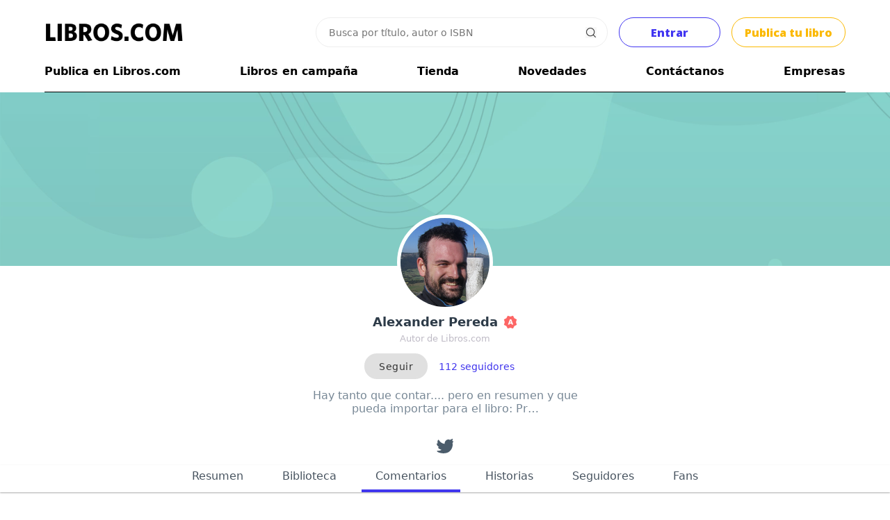

--- FILE ---
content_type: text/html; charset=UTF-8
request_url: https://libros.com/u/vuncok/comentarios/
body_size: 27012
content:
<!DOCTYPE html PUBLIC "-//W3C//DTD XHTML 1.0 Transitional//EN" "http://www.w3.org/TR/xhtml1/DTD/xhtml1-transitional.dtd">
<html xmlns="http://www.w3.org/1999/xhtml">
<head>
<meta http-equiv="Content-Type" content="text/html; charset=UTF-8" />

<meta name="google-site-verification" content="9st60riIpryvWBFMgySr8tPyF0ItTsbAPujZ8zgrIKo" />
<meta property="fb:app_id" content="201379936582274" /> 
<link rel="search" href="/opensearch.xml" type="application/opensearchdescription+xml" title="Libros.com" />
<link rel="stylesheet" type="text/css" href="/css/jquery.cookiebar.css" />

<title>Alexander Pereda - Libros.com</title>
<html lang="es-ES">
<link rel="shortcut icon" href="/favicon.ico">


<meta name="HandheldFriendly" content="True">
<meta name="MobileOptimized" content="320">
<meta name="viewport" content="width=device-width, initial-scale=1.0">

<!-- <link rel="stylesheet" href="/css/common2.css?id=1763768029" type="text/css" /> -->
<!-- <link rel="stylesheet" href="/css/col.css?id=1763768029" type="text/css" /> -->
<!-- <link rel="stylesheet" href="/css/5cols.css?id=1763768029" type="text/css" />	 -->

<!-- Responsive Stylesheets -->
<!-- <link rel="stylesheet" media="only screen and (max-width: 768px) and (min-width: 481px)" href="/css/768.css"> -->
<!-- <link rel="stylesheet" media="only screen and (max-width: 480px)" href="/css/480.css"> -->

<link href='https://fonts.googleapis.com/css?family=Open+Sans:400,800' rel='stylesheet' type='text/css'>


<link href="/opensearch.xml" rel="search" title="Busca en Libros.com" type="application/opensearchdescription+xml">

<!-- <script type="text/javascript" src="/js/jquery.js"></script> -->
<script src="https://cdn.jsdelivr.net/npm/jquery@3.6.4/dist/jquery.min.js" integrity="sha256-oP6HI9z1XaZNBrJURtCoUT5SUnxFr8s3BzRl+cbzUq8=" crossorigin="anonymous"></script>
<script>
$.fn.isScrolledIntoView = function() {
    try {
        var rect = this[0].getBoundingClientRect();
        var elemTop = rect.top;
        var elemBottom = rect.bottom;
        var isVisible = (elemTop >= 0) && (elemBottom <= window.innerHeight);
        return isVisible;
    }
    catch(ex) {
        return false;
    }
}
</script>

<!-- DEFINIMOS POPUPS
SI ES MOBILE CARGAMOS EL CUSTOM POPUP
SI NO, VENOBOX
 -->
	<script>

	var initialicedPopup = false;
	if(custom_popup === undefined) var custom_popup=false;

	var disabled_custom_popup_locations = [ "/mecenas/", "/indecisos/" ];

	let f = '/plugins/venobox/dist/venobox.js';
	if( ( window.screen.width < 800 || custom_popup ) && disabled_custom_popup_locations.filter(x => window.location.href.endsWith(x)).length === 0 ){
		
		custom_popup=true;
		f = "/plugins/custom_popup/custom_popup.js";

	}
	$.getScript( f );


	$(document).on('click', '.venobox', function(e){
		e.preventDefault();

		$target = e.target;
		initializePopup( $target );

	});

	async function initializePopup( $target = null ) {
		
		if( initialicedPopup ) return false;

		if(custom_popup) await $('.venobox').custom_popup();
		else await $('.venobox').venobox();

		initialicedPopup = true;
		
		if( $target !== null ) $target.click();

		return true;

	} //
	</script>

	<link rel="stylesheet" href="/plugins/venobox/dist/venobox.min.css" type="text/css" />
	<style>
	#custom_popup{display:none; position:fixed; width:100%; height:100%; padding:8px; left:-8px; top:-8px; background-color:#FFFFFF;}
	#custom_popup .top{width:100%;}
	#custom_popup .top:after{content:''; clear:both; display:block;}
	#custom_popup .top .close{float:right; margin:12px 12px 0 0;}
	</style>
	<!-- FIN POPUPS
-->


<script type="text/javascript" src="/js/jquery.cookie.js"></script>

<script src="/plugins/autosize/jquery.autosize.js"></script>

<script>
$(document).on('click', '.head_menu_button', function(){
	$('body').toggleClass('unabled');
	$('.head_menu').toggle();
});

var isMobile = false;

function getUrlVars() {
	var vars = {};
	var parts = window.location.href.replace(/[?&]+([^=&]+)=([^&]*)/gi, function(m,key,value) {
	vars[key] = value;
	});
	return vars;
}

function get_datetime_string(){
	var d = new Date();
	
	var month=String(d.getMonth()+1);
	if(month.length<2) month='0'+month;
	
	var day=String(d.getDate());
	if(day.length<2) day='0'+day;
	
	var hours=String(d.getHours());
	if(hours.length<2) hours='0'+hours;
	
	var minutes=String(d.getMinutes());
	if(minutes.length<2) minutes='0'+minutes;
	
	var seconds=String(d.getSeconds());
	if(seconds.length<2) seconds='0'+seconds;
	
	return d.getFullYear()+'-'+month+'-'+day+' '+hours+':'+minutes+':'+seconds;
}

(function($){
    $.fn.focusEnd = function() {
        var $initialVal = this.val();
        this.val('').val($initialVal).focus();
    };
})(jQuery);

$(function(){
	$(window).data('FACEBOOK_APP_ID', '201379936582274');
});

$(document).on('click', '.copy-text-cmd', function(e) {
	
	var text = $( this ).attr( 'copy-text' );
    var elem = document.createElement("textarea");
    document.body.appendChild(elem);
    elem.value = text;
    elem.select();
    document.execCommand("copy");
    document.body.removeChild(elem);

    $( this ).fadeOut();
    setTimeout(() => {
		$( this ).fadeIn();
	}, 500);

});
</script>

<script src="/plugins/tipsy/src/javascripts/jquery.tipsy.js?v=1.0.4"></script>
<link rel="stylesheet" href="/plugins/tipsy/src/stylesheets/tipsy.css" />

<script type="text/javascript" src="/js/io.inputDefault.js"></script>

<script type="text/javascript" src="/js/io.mask.js"></script>

<link type="text/css" rel="stylesheet" href="/css/font_eb_garamond.css" />
<!--<link href='https://fonts.googleapis.com/css?family=EB+Garamond' rel='stylesheet' type='text/css'>-->


<link rel="stylesheet" href="/plugins/sign/simple.css?t=1763768029" />
<script type="text/javascript" src="/plugins/sign/simple.js?t=1763768029"></script>


<link rel="stylesheet" href="https://cdn.jsdelivr.net/npm/jquery-ui-dist@1.13.2/jquery-ui.min.css" integrity="sha256-Els0hoF6/l1WxcZEDh4lQsp7EqyeeYXMHCWyv6SdmX0=" crossorigin="anonymous">
<script src="https://cdn.jsdelivr.net/npm/jquery-ui-dist@1.13.2/jquery-ui.min.js" integrity="sha256-lSjKY0/srUM9BE3dPm+c4fBo1dky2v27Gdjm2uoZaL0=" crossorigin="anonymous"></script>

<script type="text/javascript" src="/plugins/searcher/searcher.js"></script>


<script src="https://accounts.google.com/gsi/client" async></script>
<div id="g_id_onload"
	data-context="signin"
	data-client_id="380825192888-g0af2g44sag8tqo7hrklp0t0gie2556s.apps.googleusercontent.com"
	data-login_uri="https://libros.com/plugins/google/manager.php"
	data-og_url="/u/vuncok/comentarios/"
	data-close_on_tap_outside="false"
	data-itp_support="true"
>
</div>
<script defer data-domain="libros.com" src="https://plausible.io/js/script.js"></script>



<!-- Google Tag Manager -->
<script>(function(w,d,s,l,i){w[l]=w[l]||[];w[l].push({'gtm.start':
new Date().getTime(),event:'gtm.js'});var f=d.getElementsByTagName(s)[0],
j=d.createElement(s),dl=l!='dataLayer'?'&l='+l:'';j.async=true;j.src=
'https://www.googletagmanager.com/gtm.js?id='+i+dl;f.parentNode.insertBefore(j,f);
})(window,document,'script','dataLayer','GTM-N8R8LP');</script>
<!-- End Google Tag Manager -->

<!-- Global site tag (gtag.js) - Google Ads: 941902164 - Julián june 2022 -->
<script async src="https://www.googletagmanager.com/gtag/js?id=AW-941902164"></script>
<script>
  window.dataLayer = window.dataLayer || [];
  function gtag(){dataLayer.push(arguments);}
  gtag('js', new Date());

  gtag('config', 'AW-941902164');
</script>
<script type="text/javascript" src="/plugins/follow/include.js"></script>
<script type="text/javascript" src="/coins/public/coins_transaction.js"></script>

</head>

<body>



<style>
ul.ui-autocomplete{list-style:none; -webkit-padding-start:0px; -webkit-margin-before:0px; -webkit-margin-after:0px; -webkit-margin-start:0px; -webkit-margin-end:0px; padding:0px;}
.ui-autocomplete{ list-style:none; padding:0; border:1px solid #999999; border-top:0; border-right:0; cursor:pointer;}
.ui-autocomplete li{padding:5px; background-color:#efefef;}
.ui-autocomplete li.odd{background-color:#FFFFFF;}
.ui-autocomplete li div.title{font-weight:bold;}
.ui-autocomplete .ui-state-focus{ background-color:#FFFFCC;}
.ui-autocomplete .ui-state-focus.odd{ background-color:#FFFFCC;}
.ui-helper-hidden-accessible { display:none; }
.whitney{
	font-weight: bold;
	font-family: 'Open Sans', sans-serif;
}
#header {
	margin-top: 20px;
}
#header .head_menu_button {
    background: url('/images/head_menu.svg') no-repeat center;
    cursor: pointer;
    text-align: right;
    padding: 1ch;
    background-size: 2ch;
}
.clear:after {
    clear: both;
    content: '';
    display: block;
}
#header .searching_box {
    position: relative;
    width: 100%;
    display: flex;
    justify-content: flex-end;
    align-items: center;
}
#header .searching_box input.searching_text {
	font-family: system-ui;
	font-size: 14px;
    border: 1px solid #eeeeee;
    color: #333;
    width: 94%;
    margin: 5px 0px 5px 0px;
    box-sizing: border-box;
    padding: 1.4ch 2ch;
    border-radius: 2em;
    flex: 1 1 100%;
    min-width: 0;
    max-width: 420px;
    outline: none;
    box-shadow: none;
}
#header .searching_box input.searching_text:hover {
	border-color: #c3c3c3;
}
#header .searching_box input.searching_text:focus {
	border-color: #c9c9c9;
}
#header .searching_box img {
    position: absolute;
    right: 1.8ch;
    cursor: pointer;
    width: unset;
}
.head_menu_button{
	background:url('/images/head_menu.svg') no-repeat center;
	/*background-size:35px 35px; padding:15px;*/
	cursor:pointer;
	text-align:right;
	/*margin:16px 5px;*/
	padding: 1ch;
	background-size: 2ch;
}
#header .head_menu {
    display: none;
    position: relative;
    width: 100%;
    height: 1000px;
    overflow: hidden;
    left: -15px;
    padding: 15px;
    text-align: center;
    background-color: #fff;
    font-weight: normal;
    line-height: 40px;
}
#header .head_menu a {
	color: #000;
	text-decoration: none;
}
.head_menu .frame{
	width:calc(100% - 30px);
	margin:15px;
}
.bold {
    font-weight: bold;
}
.header-util-elements {
	display: grid;
    align-items: center;
    grid-auto-flow: column;
	grid-template-columns: 1fr 2fr auto auto;
    gap: 1em;
}

.btn-entrar, .btn-publish-header {
    all: unset;
    display: grid;
    place-content: center;
    text-align: center;
    padding: 1.1ch 2ch;
    min-width: 12ch;
    color: white;
    border-radius: 0.2em;
    cursor: pointer;
	transition: background-color 300ms ease-in;
}
.btn-entrar {
    background-color: #ffffff;
    border: 1px solid #4135F1;
    color: #4135F1;
    border-radius: 2em;
    -webkit-border-radius: 2em;
    -moz-border-radius: 2em;
}
.btn-entrar:hover {
    background-color: #4135F1;
    color: #ffffff;
}
.btn-publish-header {
    background-color: #ffffff;
    border: 1px solid #FBB901;
    color: #FBB901;
    border-radius: 2em;
    -webkit-border-radius: 2em;
    -moz-border-radius: 2em;
}
.btn-publish-header:hover {
    background-color: #FBB901;
    color: #ffffff;
}
.logo-link {
	display: block;
	width: 200px;
}
.logo-link > img:first-child {
	content: url(/images/LIBROSCOM_logo.png);
}
#logo .basket-status-container {
	display: none;
}
.coins-balance-in-main-header {
	display: grid;
    grid-auto-flow: column;
    gap: 1ch;
    align-items: center;
    /* margin-right: -0.5em; */
    user-select: none;
    text-decoration: none;
    color: #12b96a !important;
    border: 1px solid #12b96a;
    padding: 0.5ch 1ch 0.5ch 1ch;
    border-radius: 2em;
}
.coins-balance-in-main-header:hover {
    background: #ffffff;
    text-decoration: none;
}
.coins-balance-in-main-header .komun-icon {
    padding: 1.1em;
	background-image: url("data:image/svg+xml,%3Csvg viewBox='0 0 102.80109 93.576591' version='1.1' xmlns='http://www.w3.org/2000/svg' xmlns:svg='http://www.w3.org/2000/svg'%3E%3Cg transform='translate(-41.389047,-88.05255)'%3E%3Cpath style='fill:%2312b96a;stroke-width:0.190592;fill-opacity:1' d='m 86.549497,181.45381 c -6.448037,-0.35546 -11.709148,-1.53661 -17.047588,-3.82725 -13.80143,-5.922 -24.114229,-18.479 -27.134369,-33.03917 -0.821267,-3.95935 -0.978493,-5.53651 -0.978493,-9.81546 0,-5.36228 0.592791,-9.33287 2.107516,-14.11641 5.121748,-16.17457 18.662439,-28.30437 35.293779,-31.616277 3.873685,-0.77139 6.426555,-0.983829 11.856863,-0.986674 6.059705,-0.0031 10.016415,0.381944 15.022535,1.462172 14.45236,3.118599 26.02391,11.136729 32.58222,22.576809 5.36705,9.3621 7.10654,20.25219 5.1754,32.40054 -3.28623,20.67295 -17.63129,33.27139 -41.53526,36.47808 -5.107165,0.6851 -9.294049,0.81709 -15.342603,0.48364 z m 5.541692,-4.00141 c 4.977993,-0.48441 10.145441,-1.95206 14.660991,-4.16397 8.71392,-4.26848 15.47476,-11.02933 19.74324,-19.74325 8.03442,-16.40194 4.7323,-36.12578 -8.21583,-49.07391 C 105.33146,91.523139 85.607611,88.221023 69.205676,96.255442 60.491753,100.52391 53.730903,107.28475 49.462437,115.99867 c -10.397459,21.22597 -1.569444,46.84218 19.743239,57.28891 7.059062,3.4601 15.096386,4.92277 22.885513,4.16482 z m -4.065152,-21.95313 -4.240117,-4.24011 v 4.04953 4.04953 h -8.576618 -8.576617 v -24.58629 -24.5863 h 8.576617 8.576618 v 3.76263 3.76262 l 4.337474,-4.33439 4.337475,-4.3344 h 13.529931 13.52992 l -12.67324,12.67432 -12.673258,12.67435 12.673258,12.67432 12.67324,12.67433 H 105.89344 92.26617 Z m -6.146036,-2.09805 v -4.05109 l -6.670699,-6.66866 -6.670699,-6.66866 v 10.71975 10.71974 h 6.670699 6.670699 z m 0,-37.54448 v -3.76519 h -6.670699 -6.670699 v 10.43387 10.43385 l 6.670699,-6.66866 6.670699,-6.66866 z m 36.498259,57.69999 1.14355,-0.57123 -2.25732,-0.0538 c -2.18479,-0.0521 -2.28428,-0.0368 -3.09676,0.47649 -0.4617,0.29167 -0.83963,0.60246 -0.83981,0.69061 -1.9e-4,0.0882 0.87877,0.13084 1.95323,0.0948 1.71442,-0.0575 2.09353,-0.13548 3.09711,-0.63678 z m 6.71833,-3.68132 c 0.34069,-0.243 0.61943,-0.52174 0.61943,-0.61942 0,-0.10223 -1.27996,-0.17761 -3.0177,-0.17761 h -3.01771 l -0.74648,0.66769 -0.74647,0.66768 3.14476,-0.0482 c 2.94261,-0.0452 3.18458,-0.0767 3.76417,-0.49009 z m 4.33542,-3.65419 c 0.0662,-0.20871 0.067,-0.46602 0.002,-0.57177 -0.0721,-0.11661 -1.3461,-0.1923 -3.2393,-0.1923 h -3.12055 l -0.40714,0.57177 -0.40713,0.57177 h 3.52607 c 3.35341,0 3.53198,-0.0186 3.64652,-0.37947 z m 3.70064,-3.93123 c 0.21585,-0.27438 0.34565,-0.57457 0.28849,-0.66708 -0.0572,-0.0925 -1.67935,-0.16819 -3.60482,-0.16819 h -3.50086 l -0.39501,0.50219 c -0.21727,0.27619 -0.39502,0.57639 -0.39502,0.66706 0,0.0906 1.62333,0.1649 3.60741,0.1649 h 3.6074 z m 2.73941,-4.21827 0.36157,-0.61942 h -3.72917 -3.72919 l -0.29077,0.56232 c -0.15993,0.30927 -0.29079,0.61131 -0.29079,0.67117 0,0.0599 1.64628,0.0855 3.65838,0.0571 l 3.65839,-0.0518 z m 1.74512,-3.52069 c 0.62135,-0.8871 0.53594,-0.91055 -3.31783,-0.91055 -3.37853,0 -3.62742,0.0241 -3.81184,0.36866 -0.50821,0.9496 -0.45367,0.96549 3.31785,0.96549 3.41637,0 3.52346,-0.0124 3.81182,-0.4236 z m 1.44024,-3.65854 c 0,-0.14863 0.0521,-0.40596 0.11569,-0.57177 0.103,-0.26824 -0.27457,-0.30148 -3.42394,-0.30148 -3.30447,0 -3.55272,0.0244 -3.73693,0.36866 -0.4033,0.75358 -0.30911,0.77489 3.42394,0.77489 2.999,0 3.62124,-0.0464 3.62124,-0.2703 z m 1.02786,-3.843 c 0.0636,-0.16581 0.11569,-0.466 0.11569,-0.66707 0,-0.34681 -0.17565,-0.3656 -3.4194,-0.3656 -1.88066,0 -3.45548,0.0643 -3.49958,0.14291 -0.0441,0.0786 -0.13656,0.37878 -0.20548,0.66705 l -0.12527,0.52414 h 3.50919 c 3.02408,0 3.52516,-0.0416 3.62485,-0.30148 z m 0.6519,-4.22507 0.0597,-0.61942 h -3.32703 c -3.55353,0 -3.55841,10e-4 -3.55841,0.97294 0,0.35432 0.14321,0.36778 3.383,0.31795 l 3.383,-0.052 z m 0.41674,-3.76869 v -0.67157 l -3.28769,0.0521 -3.2877,0.0521 -0.0597,0.61942 -0.0597,0.61943 h 3.34743 3.34741 z m 0.15503,-3.85497 0.0597,-0.61942 h -3.34741 -3.34743 v 0.67157 0.67158 l 3.2877,-0.0521 3.2877,-0.0521 z m -0.15503,-3.76418 v -0.66706 h -3.33534 -3.33535 v 0.54 c 0,0.29701 0.0572,0.59719 0.12712,0.66706 0.0699,0.0699 1.57079,0.12713 3.33535,0.12713 h 3.20829 z m -0.41674,-3.76417 -0.0597,-0.61943 -3.2877,-0.0521 -3.28769,-0.0521 v 0.54451 c 0,0.29948 0.0572,0.6017 0.12697,0.67157 0.0699,0.0699 1.57623,0.12713 3.34743,0.12713 h 3.22036 z m -0.7268,-3.55802 c 0,-0.9639 -0.0165,-0.96853 -3.45103,-0.96853 -3.04685,0 -3.21967,0.0196 -3.21967,0.3656 0,0.96391 0.0166,0.96853 3.45103,0.96853 3.04685,0 3.21967,-0.0196 3.21967,-0.3656 z m -1.14355,-3.74463 c 0,-0.16414 -0.0888,-0.46432 -0.19729,-0.66708 -0.18279,-0.34156 -0.42791,-0.36866 -3.33535,-0.36866 -3.36298,0 -3.44335,0.0265 -2.94076,0.96549 0.18279,0.34156 0.42791,0.36866 3.33535,0.36866 2.72088,0 3.13805,-0.0397 3.13805,-0.29841 z m -1.52473,-3.75691 c 0,-0.13393 -0.13347,-0.43409 -0.29669,-0.66707 -0.2855,-0.4076 -0.41135,-0.42358 -3.33535,-0.42358 -3.24078,0 -3.35351,0.0374 -2.74196,0.91054 0.2855,0.40762 0.41134,0.42359 3.33535,0.42359 2.33873,0 3.03865,-0.0561 3.03865,-0.24348 z m -1.90592,-3.68186 c 0,-0.0625 -0.17736,-0.36263 -0.39416,-0.66707 l -0.39416,-0.55355 h -2.94119 c -1.90037,0 -2.94119,0.0697 -2.94119,0.19729 0,0.10857 0.13858,0.4087 0.30782,0.66708 0.30577,0.46666 0.3278,0.46977 3.33535,0.46977 1.66515,0 3.02753,-0.051 3.02753,-0.11352 z m -2.66827,-3.86108 c 0,-0.0895 -0.21032,-0.38969 -0.46738,-0.66706 -0.46415,-0.50083 -0.48654,-0.50431 -3.24005,-0.50431 -1.52498,0 -2.77269,0.051 -2.77269,0.11352 0,0.0625 0.17738,0.36262 0.39416,0.66708 l 0.39417,0.55353 h 2.8459 c 1.56523,0 2.84589,-0.0733 2.84589,-0.16276 z m -3.24006,-3.81703 c 0,-0.0923 -0.29447,-0.39255 -0.65436,-0.66707 -0.62565,-0.47721 -0.75937,-0.4991 -3.04946,-0.4991 -1.3173,0 -2.3951,0.0733 -2.3951,0.16277 0,0.0895 0.21032,0.3897 0.46738,0.66707 0.46109,0.49754 0.50205,0.50431 3.04946,0.50431 1.42014,0 2.58208,-0.0756 2.58208,-0.16798 z m -4.3836,-3.79859 c 0,-0.0851 -0.27875,-0.36387 -0.61943,-0.61943 -0.55986,-0.42 -0.83016,-0.46985 -2.81121,-0.51855 l -2.1918,-0.0538 0.7119,0.6733 0.71193,0.67329 h 2.0993 c 1.15462,0 2.09931,-0.0696 2.09931,-0.15475 z' /%3E%3C/g%3E%3C/svg%3E%0A");
    background-repeat: no-repeat;
    background-position: center;
    background-size: contain;
}
.coins-balance-in-main-header > img {
    max-width: 30px;
}
.user-actions-container {
    display: grid;
    grid-auto-flow: column;
    /* gap: 1ch; */
    border: 1px solid #FDC9C9;
    /* padding: 0ch 2ch; */
    border-radius: 2em;
    padding-right: 0.5ch;
	overflow: hidden;
}

.user-actions-container:hover {
    border: 1px solid #FE6665;
}
.user-action-desc {
    display: grid;
}
.user-action-link {
    color: #4036ED;
}

.user-actions-container .panel-link {
	color: #4c3ff6;
    font-weight: 500;
    font-family: system-ui;
    padding: 0 1ch 0 2ch;
    height: 100%;
    display: grid;
    place-content: center;
}
.user-actions-container .panel-link:hover {
	background-color: #fff9f9;
}

.user-actions-container .medals-stat {
    display: grid;
    grid-auto-flow: column;
    gap: 1ch;
    font-family: system-ui;
    font-weight: 500;
    margin-right: 1ch;
}
.user-actions-container .medals-stat .medals {
    display: grid;
    grid-auto-flow: column;
    gap: 0.5ch;
    align-items: center;
}
.user-actions-container .medals-stat .gold {
    color: #fecc01;
}
.user-actions-container .medals-stat .silver {
    color: #b4b8bc;
}
.user-actions-container .medals-stat .bronze {
    color: #d1a684;
}
.user-profile-pic {
    background-image: url(/images_avatars/th_avatar_default.jpg);
    padding: 1.4em;
    background-repeat: no-repeat;
	border-radius: 50%;
    background-size: cover;
    clip-path: circle(50% at 50% 50%);
    transform: scale(0.9);
}
.cmd-show-user-actions {
    padding: 1em;
    background-image: url("data:image/svg+xml,%3C%3Fxml version='1.0' encoding='iso-8859-1'%3F%3E%3Csvg version='1.1' xmlns='http://www.w3.org/2000/svg' xmlns:xlink='http://www.w3.org/1999/xlink' x='0px' y='0px' viewBox='0 0 213.333 213.333' fill='rgb(193,193,193)' style='enable-background:new 0 0 213.333 213.333;' xml:space='preserve'%3E%3Cg%3E%3Cg%3E%3Cpolygon points='0,53.333 106.667,160 213.333,53.333 '/%3E%3C/g%3E%3C/g%3E%3C/svg%3E");
	background-repeat: no-repeat;
    background-size: 0.9em;
    background-position: 25%;
	display: none;
}
.user-actions-list {
	display: none;
    position: absolute;
    z-index: 10;
    background-color:#ffffff;
    top: calc(100% + 1px);
	right: 0;
    font-size: 0.9em;
    font-weight: 500;
    font-family: system-ui;
    border: 1px solid #eeeeee;
    user-select: none;
    box-shadow: 0px 3px 0 #eeeeee;
    border-radius: 0.5em;
    -webkit-border-radius: 0.5em;
    -moz-border-radius: 0.5em;
    margin-top: 10px;
}
.user-actions-list.visible {
	display: block;
}
.user-actions-list a {
	color: #000;
	text-decoration: none;
}
.user-actions-list a:hover {
	text-decoration: none;
	background-color: #ededed;
}
.user-action-item {
    padding: 0.8em 1em;
    display: grid;
    /* grid-template-columns: 2.5em 5fr; */
	grid-template-columns: 1.2em 5fr;;
	gap: 1.5em;
	align-items: center;
	white-space: nowrap;
	min-width: 24ch;
    border-bottom: 1px solid #f0f0f0;
}
.user-action-item:first-child {
    grid-template-columns: unset;
    font-size: 1.3em;
}
.user-action-item:first-child .user-action-title{
    font-weight: bold;
}

.user-action-item:last-child {
	grid-template-columns: unset;
	place-content: left;
}
.user-action-icon {
    padding: 1em;
	background-repeat: no-repeat;
    background-position: center;
    background-size: 55%;
}
.user-action-icon.profile-icon {
	background-image: url("data:image/svg+xml,%3Csvg version='1.1' xmlns='http://www.w3.org/2000/svg' xmlns:xlink='http://www.w3.org/1999/xlink' x='0px' y='0px' viewBox='0 0 45.532 45.532' style='enable-background:new 0 0 45.532 45.532;' xml:space='preserve' fill='%23475d6e'%3E%3Cg%3E%3Cpath d='M22.766,0.001C10.194,0.001,0,10.193,0,22.766s10.193,22.765,22.766,22.765c12.574,0,22.766-10.192,22.766-22.765 S35.34,0.001,22.766,0.001z M22.766,6.808c4.16,0,7.531,3.372,7.531,7.53c0,4.159-3.371,7.53-7.531,7.53 c-4.158,0-7.529-3.371-7.529-7.53C15.237,10.18,18.608,6.808,22.766,6.808z M22.761,39.579c-4.149,0-7.949-1.511-10.88-4.012 c-0.714-0.609-1.126-1.502-1.126-2.439c0-4.217,3.413-7.592,7.631-7.592h8.762c4.219,0,7.619,3.375,7.619,7.592 c0,0.938-0.41,1.829-1.125,2.438C30.712,38.068,26.911,39.579,22.761,39.579z'/%3E%3C/g%3E%3C/svg%3E");
	border-radius: 50%;
	background-size: cover;
    clip-path: circle(48% at 50% 50%);
    transform: scale(1.1);
}
.user-action-icon.colmena-icon {
	background-image: url("data:image/svg+xml,%3Csvg version='1.1' xmlns='http://www.w3.org/2000/svg' xmlns:xlink='http://www.w3.org/1999/xlink' x='0px' y='0px' viewBox='0 0 497.328 497.328' fill='%23758992' style='enable-background:new 0 0 497.328 497.328;' xml:space='preserve'%3E%3Cg%3E%3Cg%3E%3Cg%3E%3Cpolygon points='119.208,128.48 119.208,112.48 70.912,112.48 39.792,164.36 53.504,172.6 79.976,128.48 '/%3E%3Cpolygon points='269.144,252.6 282.864,244.36 251.744,192.48 203.448,192.48 203.448,208.48 242.68,208.48 '/%3E%3Cpath d='M317.856,240.48l-48-80h-80l-48-80H52.8l-52.8,88l48,80l-48,80l52.8,88h80l48,80h89.064l48-80h80l52.8-88l-52.8-88 H317.856z M189.864,176.48H260.8l43.2,72l-21.6,36l-21.6,36h-70.936l-21.6-36l-21.6-36l21.6-36L189.864,176.48z M18.656,168.48 l43.2-72h70.936l43.2,72l-21.6,36l-21.6,36H61.856L18.656,168.48z M132.792,400.48H61.856l-43.2-72l43.2-72h70.936l21.6,36 l21.6,36l-21.6,36L132.792,400.48z M260.8,480.48h-70.936l-43.2-72l21.6-36l21.6-36H260.8l21.6,36l21.6,36L260.8,480.48z M388.8,400.48h-70.936l-21.6-36l-21.6-36l21.6-36l21.6-36H388.8l43.2,72L388.8,400.48z'/%3E%3Cpolygon points='311.976,328.48 338.304,284.6 324.584,276.36 293.32,328.48 326.912,384.48 377.328,384.48 377.328,368.48 335.976,368.48 '/%3E%3Cpolygon points='53.504,324.36 39.792,332.6 70.912,384.48 119.208,384.48 119.208,368.48 79.976,368.48 '/%3E%3Crect x='233.328' y='352.48' width='16' height='16'/%3E%3Cpolygon points='165.32,408.48 196.584,460.6 210.304,452.36 183.976,408.48 207.976,368.48 217.328,368.48 217.328,352.48 198.912,352.48 '/%3E%3Cpath d='M470.744,102.448c-16.136-15.384-34.928-24.104-50.856-25.016c1.832-3.968,2.896-8.336,2.896-12.96 c0-6.856-2.288-13.176-6.104-18.384l1.712-3.272c6.672-12.712,18.168-22.2,32.376-26.72l-4.84-15.248 c-18.248,5.808-33.064,18.072-41.704,34.536l-0.208,0.392c-4.368-2.04-9.216-3.296-14.4-3.296c-5.184,0-10.032,1.256-14.4,3.304 l-0.208-0.392c-8.632-16.472-23.44-28.736-41.696-34.536l-4.84,15.248c14.208,4.52,25.704,14.008,32.368,26.72l1.72,3.272 c-3.824,5.208-6.104,11.536-6.104,18.384c0,4.976,1.28,9.624,3.384,13.824c-14.272,2.664-30.072,10.936-43.928,24.144 c-16.648,15.864-26.584,35.168-26.584,51.608c0,9.04,3.04,16.712,8.792,22.192c5.8,5.52,13.72,8.168,22.72,8.168 c6.808,0,14.24-1.6,21.816-4.528c6.968,31.424,25.392,52.592,46.96,52.592c22.264,0,41.176-22.768,47.592-55.584 c9.888,4.888,19.768,7.52,28.608,7.52c9,0,16.92-2.64,22.72-8.168c5.752-5.48,8.792-13.152,8.792-22.192 C497.328,137.616,487.392,118.312,470.744,102.448z M389.624,48.48c9.464,0,17.168,7.184,17.168,16s-7.704,16-17.168,16 s-17.168-7.184-17.168-16S380.16,48.48,389.624,48.48z M399.76,144.968c-4.2-0.288-8.408-0.384-12.648-0.312 c2.344-3.256,4.44-6.552,6.216-9.88C395.16,138.208,397.328,141.616,399.76,144.968z M309.16,164.672 c-2.544-2.424-3.832-6-3.832-10.616c0-11.976,8.288-27.312,21.632-40.032c21.224-20.232,45.608-25.176,54.216-16.968 c2.536,2.424,3.832,5.992,3.832,10.608c0,11.968-8.288,27.312-21.632,40.04C342.144,167.952,317.768,172.896,309.16,164.672z M389.616,216.48c-9.504,0-18.632-8.336-25.016-21.48c15.736-3.184,34.248-3.208,49.992-0.016 C408.224,208.08,399.152,216.48,389.616,216.48z M420.144,179.856c-19.128-4.288-41.928-4.312-61.056-0.048 c-0.632-2.392-1.208-4.84-1.664-7.384c4.832-3.008,9.576-6.56,14.16-10.64c14.872-2.104,31.536-1.464,45.496,1.768 c1.792,1.52,3.608,2.944,5.448,4.304C421.944,172.016,421.152,176.04,420.144,179.856z M477.488,164.672 c-8.576,8.216-32.976,3.272-54.208-16.968c-13.344-12.728-21.632-28.072-21.632-40.04c0-4.616,1.288-8.184,3.832-10.608 c2.616-2.496,6.704-3.784,11.72-3.784c11.448,0,27.736,6.68,42.496,20.752c13.344,12.72,21.632,28.056,21.632,40.032 C481.328,158.672,480.04,162.248,477.488,164.672z'/%3E%3C/g%3E%3C/g%3E%3C/g%3E%3C/svg%3E%0A");
}
.user-action-icon.book-icon {
	background-image: url("data:image/svg+xml,%3Csvg viewBox='0 0 82.74575 74.31559' version='1.1' xmlns='http://www.w3.org/2000/svg' xmlns:svg='http://www.w3.org/2000/svg'%3E%3Cg transform='translate(-59.714254,-91.074044)'%3E%3Cpath style='fill:%23c3cfd9;stroke:none;stroke-width:0.264583;fill-opacity:1' d='m 78.927456,91.267872 c -6.081262,0.798856 -13.361616,1.392687 -17.382886,6.777301 -2.601198,3.483077 -1.667113,8.872277 -1.667113,12.954157 v 30.1625 18.78542 c 0,1.26444 -0.650981,5.67293 1.57607,5.43295 1.326938,-0.14287 1.418405,-2.63525 1.960483,-3.58087 1.103974,-1.92564 2.993522,-3.19934 4.930113,-4.16772 6.90589,-3.45281 15.7734,-3.43085 23.01875,-1.11627 1.730904,0.55271 7.048764,4.79451 8.194674,2.86358 0.600603,-1.01176 0.271992,-2.79611 0.271992,-3.92959 v -9.26042 -34.92499 -10.31875 c 0,-1.289266 0.323321,-3.096053 -0.424127,-4.222728 C 98.343904,95.122904 96.007368,94.10738 94.273289,93.45333 89.673508,91.718378 83.842092,90.622288 78.927456,91.267872 m 40.481254,0 c -4.91279,0.645054 -13.21806,0.647514 -16.50921,5.228166 -0.73316,1.020551 -0.42413,2.7314 -0.42413,3.919962 v 9.26042 35.71874 10.05417 c 0,1.10966 -0.38999,3.16574 0.27199,4.1185 0.52891,0.76148 1.44331,0.50298 2.10926,0.10901 2.23917,-1.32424 4.09972,-2.54 6.61459,-3.34274 7.11067,-2.26907 16.37744,-2.07645 23.01874,1.57929 1.8423,1.01415 3.6449,2.46063 4.52306,4.41511 0.4564,1.01626 0.41619,3.33692 2.08015,3.03159 1.77244,-0.32543 1.06971,-4.37303 1.06971,-5.67743 v -18.78541 -28.31042 c 0,-3.88707 0.98081,-9.35691 -0.62151,-12.964581 -3.14086,-7.072207 -15.22862,-9.260866 -22.13265,-8.354377 z' /%3E%3C/g%3E%3C/svg%3E%0A");
}
.user-action-icon.medals-icon {
    background-image: url("data:image/svg+xml,%3Csvg viewBox='0 0 112.6923 135.38255' version='1.1' xmlns='http://www.w3.org/2000/svg' xmlns:svg='http://www.w3.org/2000/svg'%3E%3Cg transform='translate(-51.05473,-82.180632)'%3E%3Cpath style='fill:%23c3cfd9;stroke-width:0.264583;fill-opacity:1' d='m 102.6001,217.37665 c -12.875255,-1.596 -24.637733,-9.91842 -30.451377,-21.54558 -2.767063,-5.53407 -3.882181,-10.01094 -4.086019,-16.40417 -0.120885,-3.79152 -0.0579,-4.99655 0.401035,-7.67292 1.429692,-8.3375 5.104915,-15.47753 11.026277,-21.42125 3.263442,-3.27577 6.441847,-5.54616 10.583333,-7.55986 5.059335,-2.45999 8.851574,-3.50544 14.337381,-3.95257 20.27425,-1.65248 38.44973,12.62246 41.93265,32.93368 0.7474,4.35861 0.5743,10.83244 -0.39971,14.94896 -1.82658,7.71974 -5.16808,13.72521 -10.75437,19.32816 -5.72488,5.74194 -12.19839,9.21739 -20.22801,10.85985 -3.08641,0.63132 -9.23684,0.87299 -12.36119,0.4857 z m -0.22179,-19.5189 c 2.6601,-1.47848 4.91887,-2.68814 5.01948,-2.68814 0.10061,0 2.37548,1.22031 5.05528,2.71179 4.55042,2.53262 4.96988,2.71181 6.34817,2.71198 1.88053,2.4e-4 3.15668,-0.88279 3.83223,-2.65169 0.45528,-1.19215 0.44929,-1.27317 -0.52997,-7.16663 -0.96141,-5.78603 -0.9764,-5.97777 -0.51117,-6.53784 0.26361,-0.31734 2.11218,-2.24513 4.10794,-4.28398 1.99576,-2.03885 3.7556,-4.0409 3.91076,-4.449 0.47624,-1.25261 0.34161,-2.92226 -0.3141,-3.89526 -1.03309,-1.533 -1.91328,-1.84129 -7.81214,-2.73621 -5.16752,-0.78398 -5.48399,-0.86507 -5.80508,-1.48753 -0.18678,-0.36209 -1.40162,-2.87562 -2.69963,-5.58563 -2.33156,-4.86786 -2.37485,-4.93447 -3.5895,-5.52247 -1.4695,-0.71137 -3.05359,-0.63098 -4.43905,0.22528 -0.77427,0.47853 -1.27002,1.32982 -3.37164,5.78963 -1.35514,2.87573 -2.593491,5.36182 -2.751884,5.52465 -0.158396,0.16282 -2.70256,0.65995 -5.653699,1.10473 -3.556365,0.536 -5.652703,0.97631 -6.216808,1.30576 -1.338233,0.78157 -2.043525,2.03886 -2.043525,3.64289 0,1.73611 0.468603,2.39359 4.620521,6.48286 1.699128,1.67349 3.322696,3.36374 3.60793,3.75611 l 0.51861,0.71341 -0.94611,5.76889 c -0.582851,3.55392 -0.882092,6.12444 -0.779373,6.69492 0.213273,1.18451 1.165736,2.43827 2.286365,3.00962 1.685819,0.85951 2.848573,0.51193 8.156393,-2.43814 z M 77.944817,136.49826 C 75.226433,131.63752 52.18255,89.734322 51.614634,88.619222 c -1.087389,-2.13508 -0.570017,-4.30296 1.370087,-5.7409 0.732213,-0.5427 1.016197,-0.55491 14.552082,-0.62559 l 13.805296,-0.0721 1.190625,0.60126 c 1.170887,0.59129 1.408626,0.97406 14.341522,23.090838 7.232994,12.36927 13.404114,22.93965 13.713594,23.48974 l 0.56271,1.00017 -2.07194,-0.17119 c -4.25231,-0.35132 -11.547869,0.70499 -16.756303,2.42613 -3.229457,1.06718 -8.336126,3.51494 -10.953292,5.25021 -1.003842,0.66558 -1.860341,1.21014 -1.903333,1.21014 -0.04299,0 -0.727382,-1.16086 -1.520865,-2.57968 z m 55.520203,1.34363 c -2.15984,-1.41 -7.55907,-4.09201 -9.6573,-4.79716 l -1.4552,-0.48905 -4.69636,-8.01361 c -2.58299,-4.40748 -4.69635,-8.12272 -4.69635,-8.25609 0,-0.24769 15.71031,-28.728038 17.40121,-31.545688 1.61001,-2.68287 0.86814,-2.57403 16.96307,-2.48852 13.48054,0.0716 13.76624,0.084 14.49831,0.62655 1.98955,1.4746 2.46015,3.59699 1.30186,5.87144 -1.03297,2.02839 -27.43063,49.914198 -27.62722,50.116258 -0.099,0.10172 -1.01338,-0.35913 -2.03202,-1.02413 z' /%3E%3C/g%3E%3C/svg%3E%0A");
}
.user-action-icon.mecenas-icon {
	background-image: url("data:image/svg+xml,%3Csvg viewBox='0 0 82.74575 74.31559' version='1.1' xmlns='http://www.w3.org/2000/svg' xmlns:svg='http://www.w3.org/2000/svg'%3E%3Cg transform='translate(-59.714254,-91.074044)'%3E%3Cpath style='fill:%23c3cfd9;stroke:none;stroke-width:0.264583;fill-opacity:1' d='m 78.927456,91.267872 c -6.081262,0.798856 -13.361616,1.392687 -17.382886,6.777301 -2.601198,3.483077 -1.667113,8.872277 -1.667113,12.954157 v 30.1625 18.78542 c 0,1.26444 -0.650981,5.67293 1.57607,5.43295 1.326938,-0.14287 1.418405,-2.63525 1.960483,-3.58087 1.103974,-1.92564 2.993522,-3.19934 4.930113,-4.16772 6.90589,-3.45281 15.7734,-3.43085 23.01875,-1.11627 1.730904,0.55271 7.048764,4.79451 8.194674,2.86358 0.600603,-1.01176 0.271992,-2.79611 0.271992,-3.92959 v -9.26042 -34.92499 -10.31875 c 0,-1.289266 0.323321,-3.096053 -0.424127,-4.222728 C 98.343904,95.122904 96.007368,94.10738 94.273289,93.45333 89.673508,91.718378 83.842092,90.622288 78.927456,91.267872 m 40.481254,0 c -4.91279,0.645054 -13.21806,0.647514 -16.50921,5.228166 -0.73316,1.020551 -0.42413,2.7314 -0.42413,3.919962 v 9.26042 35.71874 10.05417 c 0,1.10966 -0.38999,3.16574 0.27199,4.1185 0.52891,0.76148 1.44331,0.50298 2.10926,0.10901 2.23917,-1.32424 4.09972,-2.54 6.61459,-3.34274 7.11067,-2.26907 16.37744,-2.07645 23.01874,1.57929 1.8423,1.01415 3.6449,2.46063 4.52306,4.41511 0.4564,1.01626 0.41619,3.33692 2.08015,3.03159 1.77244,-0.32543 1.06971,-4.37303 1.06971,-5.67743 v -18.78541 -28.31042 c 0,-3.88707 0.98081,-9.35691 -0.62151,-12.964581 -3.14086,-7.072207 -15.22862,-9.260866 -22.13265,-8.354377 z' /%3E%3C/g%3E%3C/svg%3E%0A");
}
.user-action-icon.escritor-icon {
	background-image: url("data:image/svg+xml,%3Csvg viewBox='0 0 43.119133 62.624138' version='1.1' xmlns='http://www.w3.org/2000/svg' xmlns:svg='http://www.w3.org/2000/svg'%3E%3Cg transform='translate(-82.942564,-90.71969)'%3E%3Cpath style='fill:%23c3cfd9;stroke:none;stroke-width:0.264583;fill-opacity:1' d='m 115.72748,90.755202 v 16.933328 c 0,0.996 0.56409,4.97232 -1.05833,4.97232 -1.62243,0 -1.05833,-3.97632 -1.05833,-4.97232 V 90.755202 H 95.354567 v 16.933328 c 0,0.88689 0.542369,5.29352 -1.034654,5.04799 -1.398666,-0.21802 -0.81743,-4.30432 -0.81743,-5.31257 V 90.755202 h -7.14375 c -0.829442,3.17e-4 -2.065628,-0.187431 -2.714016,0.460983 -0.776526,0.776499 -0.460984,2.513912 -0.460984,3.507767 v 9.789578 17.99167 c 0,2.32119 -0.636958,5.74887 0.159438,7.9375 0.551471,1.51553 2.186014,2.81332 3.256677,3.96875 2.018057,2.17779 4.049739,4.3733 5.996596,6.61458 2.800033,3.22342 5.700051,6.39313 8.602506,9.525 0.78528,0.84747 2.09312,2.91492 3.41709,2.78713 1.33588,-0.12886 2.34738,-1.90183 3.1832,-2.78713 2.45137,-2.59582 4.84902,-5.25965 7.2099,-7.9375 2.5183,-2.85644 5.15408,-5.60943 7.67292,-8.46666 0.95382,-1.08188 2.26774,-2.0873 2.85141,-3.43959 1.0205,-2.36484 0.24818,-6.43598 0.24818,-8.99583 v -21.16667 -6.614578 c 0,-0.82042 0.21749,-2.108915 -0.42413,-2.750767 -0.64188,-0.641853 -1.9304,-0.42418 -2.75087,-0.424233 h -6.87917 M 85.829567,130.17812 c 2.076846,-1.53961 4.066407,-3.20093 6.085416,-4.81542 0.690086,-0.55165 1.673463,-1.66264 2.645834,-1.56025 0.962633,0.10134 1.927489,1.19751 2.645833,1.77192 2.032555,1.62586 4.25159,4.08702 6.61458,5.18266 1.21021,0.56118 2.29817,-0.62177 3.175,-1.32001 l 5.55625,-4.39155 c 0.7456,-0.59135 1.61449,-1.48114 2.64584,-1.09882 2.08438,0.77206 4.09839,3.15675 5.82083,4.53813 0.56938,0.45668 1.79599,1.14036 1.79731,1.98173 0.002,1.19089 -2.0865,2.8792 -2.85855,3.68036 -2.81173,2.91809 -5.88434,8.22775 -9.52209,10.04676 -1.29117,0.64558 -3.35254,0.27199 -4.7625,0.27199 -2.02089,0 -4.97338,0.54425 -6.87917,-0.15955 -2.901553,-1.07156 -5.983896,-6.00551 -8.013039,-8.30712 -1.607952,-1.82377 -3.920146,-3.60918 -4.951544,-5.82083 z' /%3E%3C/g%3E%3C/svg%3E%0A");
}
.user-action-icon.encargos-icon {
	background-image: url("data:image/svg+xml,%3Csvg width='85.777496mm' height='80.806366mm' viewBox='0 0 85.777496 80.806366' version='1.1' xmlns='http://www.w3.org/2000/svg' xmlns:svg='http://www.w3.org/2000/svg'%3E%3Cg transform='translate(-54.72112,-86.579782)'%3E%3Cpath style='fill:%23c3cfd9;stroke:none;stroke-width:0.264583;fill-opacity:1' d='m 82.507575,96.581442 h 2.645834 v -6.879167 h 24.870831 v 6.879167 h 2.91042 c 0,-2.051685 0.99933,-7.937474 -0.644,-9.36535 -1.19195,-1.03595 -4.47278,-0.424233 -5.97059,-0.424233 H 89.651325 c -1.554691,0 -5.51471,-0.707099 -6.682846,0.460983 -1.454943,1.45505 -0.460904,7.331657 -0.460904,9.3286 m -23.547917,2.786909 c -3.886677,0.938429 -4.233334,5.033909 -4.233334,8.325589 v 25.13542 c 0,2.46936 -0.01185,4.93898 2.12e-4,7.40834 0.0047,0.96731 -0.07173,2.27118 0.867225,2.86305 1.401842,0.88371 4.402005,0.31195 6.01173,0.31195 h 14.816667 43.656252 13.22916 c 1.83621,0 4.29472,0.42783 6.05658,-0.11483 1.14115,-0.35137 1.08188,-1.54332 1.08691,-2.53101 0.0135,-2.55746 2.7e-4,-5.11545 2.7e-4,-7.67291 v -23.8125 c 0,-3.35783 0.62203,-7.18186 -2.6461,-9.292492 -1.79599,-1.159933 -4.31509,-0.761683 -6.34974,-0.761683 H 117.43257 77.745075 c -5.801783,0 -13.152173,-1.219067 -18.785417,0.141076 m 24.621861,13.776809 c 1.76821,-0.71411 4.704027,-0.15955 6.598973,-0.15955 h 14.816668 c 1.89891,0 5.43533,-0.67627 7.10459,0.31195 1.17501,0.69559 0.83291,2.50587 0.83291,3.6568 v 9.26042 c -5.3e-4,1.14406 0.18785,2.69478 -1.08718,3.24326 -1.74995,0.75248 -4.69952,0.19632 -6.58574,0.19632 H 89.915909 c -1.670579,0 -5.460207,0.70036 -6.79503,-0.42412 -0.922866,-0.77761 -0.613304,-2.47677 -0.613304,-3.54463 v -8.99583 c 0,-1.19565 -0.304006,-2.98794 1.073944,-3.54462 m -23.298945,32.91337 v 12.96458 c 0,2.30876 0.01514,4.81727 1.901085,6.47462 3.328246,2.92444 10.88808,1.46288 15.032249,1.46288 h 39.952082 c 4.19841,0 12.54046,1.59094 15.86362,-1.37953 2.03095,-1.81531 1.86346,-4.06982 1.86346,-6.55797 v -12.96458 z' /%3E%3C/g%3E%3C/svg%3E%0A");
}
.user-action-icon.cuenta-icon {
	background-image: url("data:image/svg+xml,%3Csvg viewBox='0 0 64.021439 69.965805' version='1.1' xmlns='http://www.w3.org/2000/svg' xmlns:svg='http://www.w3.org/2000/svg'%3E%3Cg transform='translate(-80.992742,-88.914338)'%3E%3Cpath style='fill:%23c3cfd9;fill-opacity:1;stroke:none;stroke-width:0.264583' d='m 109.30316,89.144934 c -4.6355,1.4733 -0.56753,8.996894 -3.74438,11.181716 -2.24076,1.54099 -5.0927,2.09029 -7.369173,3.76809 -0.83654,0.61648 -1.77607,1.77377 -2.91042,1.66212 -3.09422,-0.30427 -7.54462,-5.2305 -10.53433,-2.43671 -1.5892,1.485 -4.23667,5.63234 -3.60148,7.8768 0.94183,3.32793 7.21516,4.05686 7.62513,7.40966 0.29022,2.37331 -0.46723,5.20118 -0.35806,7.67185 0.0462,1.04537 0.67087,2.43496 0.22312,3.42927 -1.46674,3.25676 -8.84862,4.12036 -7.47019,8.74157 0.30628,1.02685 0.99369,1.98966 1.5281,2.91041 0.55883,0.96282 1.09146,2.05053 1.84004,2.88158 3.40553,3.78116 8.03913,-3.51975 11.54142,-2.09629 2.39535,0.9734 4.417223,3.19008 6.879173,4.27831 0.95064,0.42016 2.5818,0.69215 3.16759,1.62454 1.76636,2.81094 -0.99272,9.64459 3.44725,10.67012 1.24857,0.2884 2.69373,0.10425 3.96849,0.10425 1.02314,0 2.18546,0.14155 3.17394,-0.17278 4.60534,-1.46367 0.62627,-8.97414 3.77904,-11.13155 2.06375,-1.41261 4.69874,-1.964 6.80535,-3.43852 0.9025,-0.63209 2.02512,-1.99046 3.175,-2.05634 3.32528,-0.19024 7.58772,5.452 10.79897,2.45136 1.57639,-1.4732 4.24127,-5.63986 3.63829,-7.87691 -0.90276,-3.34777 -7.24906,-4.03172 -7.66207,-7.40966 -0.29025,-2.37331 0.46725,-5.20118 0.35824,-7.67186 -0.0463,-1.04536 -0.67098,-2.43496 -0.22331,-3.42926 1.46236,-3.24697 8.82359,-4.15475 7.46999,-8.74157 -0.30269,-1.02658 -0.99404,-1.99098 -1.52771,-2.91041 -0.55906,-0.96282 -1.09167,-2.05052 -1.84018,-2.88163 -3.4118,-3.788172 -8.06873,3.50763 -11.54139,2.09635 -2.40665,-0.9779 -4.39049,-3.20977 -6.87916,-4.27549 -0.99616,-0.42661 -2.56276,-0.61206 -3.16759,-1.613212 -1.70868,-2.82726 0.9562,-9.667304 -3.44726,-10.684204 -1.24857,-0.28839 -2.69372,-0.10432 -3.96848,-0.10432 -1.02315,0 -2.18546,-0.1415 -3.17395,0.17272 m 2.3802,23.187076 c 11.9962,-1.56263 17.53182,14.77539 7.67291,21.32701 -1.48378,0.9861 -3.26628,1.574 -5.02708,1.8034 -11.99621,1.56263 -17.531743,-14.7754 -7.67292,-21.32701 1.48379,-0.9861 3.26628,-1.574 5.02709,-1.8034 z' /%3E%3Cpath style='fill:%23000000;stroke-width:0.264583' d='' /%3E%3Cpath style='fill:%23000000;stroke-width:0.264583' d='' /%3E%3C/g%3E%3C/svg%3E%0A");
}

.basket-status-container {
	display: grid;
    grid-auto-flow: column;
    gap: 1ch;
    position: relative;
    place-self: end;
    align-self: center;
    cursor: pointer;
    align-items: center;
    border: 1px solid #FDC9C9;
    border-radius: 1.7em;
    padding: 1ch 2ch;
}
.basket-items-count {
    display: inline-grid;
    place-content: center;
    line-height: 100%;
    color: #ecdfd8;
    font-weight: normal;
}
.basket-status-container .basket-btn {
    display: inline-block;
    padding: 0.7em;
	background-image: url("data:image/svg+xml,%3Csvg viewBox='0 0 122.67969 122.71781' version='1.1' xmlns='http://www.w3.org/2000/svg' xmlns:svg='http://www.w3.org/2000/svg'%3E%3Cg transform='translate(-41.455373,-85.515779)'%3E%3Cpath style='fill:%23FE6665;stroke-width:0.264583;fill-opacity:1' d='m 76.582906,207.87975 c -2.31229,-0.56052 -4.12304,-1.6061 -5.95626,-3.43932 -4.99617,-4.99618 -4.98157,-12.71695 0.0335,-17.73206 7.34358,-7.34358 19.61737,-3.34428 21.37411,6.96457 1.48505,8.71456 -6.77566,16.30988 -15.45139,14.20681 z m 50.800004,0 c -2.31229,-0.56052 -4.12304,-1.6061 -5.95626,-3.43932 -4.99617,-4.99618 -4.98157,-12.71695 0.0335,-17.73206 7.34359,-7.34358 19.61738,-3.34428 21.37411,6.96457 1.48505,8.71456 -6.77566,16.30988 -15.45139,14.20681 z M 68.308676,174.0562 c -0.58208,-0.18508 -1.42169,-0.52597 -1.86581,-0.75754 -1.12522,-0.58671 -2.98012,-2.66517 -3.57139,-4.00184 -0.37302,-0.84328 -1.54102,-9.53971 -4.73249,-35.23607 -2.33048,-18.76405 -4.30505,-34.503397 -4.38795,-34.976337 l -0.15071,-0.8599 h -3.33075 c -4.18971,0 -5.13958,-0.2743 -6.8407,-1.97541 -1.86986,-1.86986 -2.38662,-3.84744 -1.65364,-6.328266 0.42939,-1.453313 2.62124,-3.645163 4.07456,-4.074558 1.46267,-0.432162 13.7872,-0.444065 15.22029,-0.0147 1.96167,0.587731 3.85467,2.725829 4.29607,4.852311 0.17246,0.830886 3.3394,23.81152 3.3394,24.23213 0,0.14511 18.42171,0.24182 46.063654,0.24182 42.15335,0 46.14132,0.0369 46.97848,0.43411 1.19717,0.56809 2.22308,1.94163 2.38563,3.194 0.1675,1.29053 -11.76877,49.21322 -12.73035,51.11079 -0.7647,1.50908 -2.41826,3.05986 -4.08378,3.82997 l -1.22301,0.5655 -38.36458,0.0503 c -30.423954,0.0399 -38.583644,-0.0194 -39.422924,-0.28626 z' /%3E%3C/g%3E%3C/svg%3E%0A");
	background-repeat: no-repeat;
    background-size: contain;
    background-position: center;
	opacity: 0.6;
}
.basket-status-container:hover, .basket-status-container.active {
	background-color: #FE6665;
	border-color: #FE6665;
	text-decoration: none;
}
.basket-status-container:hover .basket-items-count, .basket-status-container.active .basket-items-count {
	color: white;
	font-weight: 500;
}
.basket-status-container:hover .basket-btn, .basket-status-container.active .basket-btn {
	background-image: url("data:image/svg+xml,%3Csvg viewBox='0 0 122.67969 122.71781' version='1.1' xmlns='http://www.w3.org/2000/svg' xmlns:svg='http://www.w3.org/2000/svg'%3E%3Cg transform='translate(-41.455373,-85.515779)'%3E%3Cpath style='fill:%23ffffff;stroke-width:0.264583;fill-opacity:1' d='m 76.582906,207.87975 c -2.31229,-0.56052 -4.12304,-1.6061 -5.95626,-3.43932 -4.99617,-4.99618 -4.98157,-12.71695 0.0335,-17.73206 7.34358,-7.34358 19.61737,-3.34428 21.37411,6.96457 1.48505,8.71456 -6.77566,16.30988 -15.45139,14.20681 z m 50.800004,0 c -2.31229,-0.56052 -4.12304,-1.6061 -5.95626,-3.43932 -4.99617,-4.99618 -4.98157,-12.71695 0.0335,-17.73206 7.34359,-7.34358 19.61738,-3.34428 21.37411,6.96457 1.48505,8.71456 -6.77566,16.30988 -15.45139,14.20681 z M 68.308676,174.0562 c -0.58208,-0.18508 -1.42169,-0.52597 -1.86581,-0.75754 -1.12522,-0.58671 -2.98012,-2.66517 -3.57139,-4.00184 -0.37302,-0.84328 -1.54102,-9.53971 -4.73249,-35.23607 -2.33048,-18.76405 -4.30505,-34.503397 -4.38795,-34.976337 l -0.15071,-0.8599 h -3.33075 c -4.18971,0 -5.13958,-0.2743 -6.8407,-1.97541 -1.86986,-1.86986 -2.38662,-3.84744 -1.65364,-6.328266 0.42939,-1.453313 2.62124,-3.645163 4.07456,-4.074558 1.46267,-0.432162 13.7872,-0.444065 15.22029,-0.0147 1.96167,0.587731 3.85467,2.725829 4.29607,4.852311 0.17246,0.830886 3.3394,23.81152 3.3394,24.23213 0,0.14511 18.42171,0.24182 46.063654,0.24182 42.15335,0 46.14132,0.0369 46.97848,0.43411 1.19717,0.56809 2.22308,1.94163 2.38563,3.194 0.1675,1.29053 -11.76877,49.21322 -12.73035,51.11079 -0.7647,1.50908 -2.41826,3.05986 -4.08378,3.82997 l -1.22301,0.5655 -38.36458,0.0503 c -30.423954,0.0399 -38.583644,-0.0194 -39.422924,-0.28626 z' /%3E%3C/g%3E%3C/svg%3E%0A");
	opacity: 1;
}
.mobile_scrollable_menu_container {
    max-width: 100%;
    overflow-x: hidden;
	position: relative;
	background-color: white;
}
.mobile_scrollable_menu_container::before {
    content: '';
    position: absolute;
	top: 50%;
    left: 0;
    transform: translateY(-50%);
    padding: 1.4ch;
    background: linear-gradient(to left, rgba(255, 255, 255, 0) 44%, white);
	z-index: 1;
}
.mobile_scrollable_menu_container::after {
    content: '';
    position: absolute;
	top: 50%;
    right: 0;
    transform: translateY(-50%);
    padding: 1.4ch;
    background: linear-gradient(to right, rgba(255, 255, 255, 0) 44%, white);
	z-index: 1;
}
.mobile_scrollable_menu {
	position: relative;
    display: grid;
    grid-template-columns: repeat(7, auto);
    overflow-x: auto;
    overflow-y: hidden;
    font-size: 0.8rem;
    color: #868d93;
    font-weight: 500;
    font-family: "Helvetica", "Segoe UI", "Roboto", sans-serif;
    letter-spacing: 0.06em;
}
.mobile_scrollable_menu::-webkit-scrollbar {
	height: 0;
}
.mobile_scrollable_menu a {
    display: inline-block;
    padding: 1.4ch;
    white-space: nowrap;
    text-decoration: none;
	border-top: 1px solid #e2e6e9;
	border-bottom: 1px solid #e2e6e9;
	color: black;
}
.searching_box > input {
	transition: border-color 250ms ease-in-out;
}
.searching_box > input:focus {
	border-color: rgb(244, 162, 124);
}
.pulse {
	animation: pulse 300ms linear 1;
}

/** Seperation from common2.css */
#libros-main-menu {
	margin-bottom: 30px;
	padding-bottom: 20px;
	padding-top: 20px;
	border-bottom: 1px solid #000;
	font-size: 1em
}
#libros-main-menu a {
	color: #000;
	text-decoration: none;
	font-family: system-ui;
	font-weight: bold;
	font-size: 16px;
}
#libros-main-menu .libros_main_nav {
    display: flex;
    justify-content: space-between;
}
@media only screen and (orientation: portrait) {
	#logo {
		margin: 0;
		/* padding: 0.4em 0 1em 0; */
		margin-top: 0.4em;
		/* margin-right: auto; */
		float: none;
	}
	.mobile-header {
		display: grid;
		grid-template-areas: "logo search-icon spacer coin-icon profile-icon basket-icon menu";
		grid-template-columns: 4fr auto 2.5fr auto auto auto;
		gap: 1ch;
		place-content: center;
		align-items: center;
	}
	.logo-link {
		grid-area: logo;
		width: 100%;
	}
	.logo-link > img:first-child {
		max-height: 50px;
	}
	.search-icon {
		grid-area: search-icon;
		background-image: url("data:image/svg+xml,%3Csvg version='1.1' xmlns='http://www.w3.org/2000/svg' xmlns:xlink='http://www.w3.org/1999/xlink' x='0px' y='0px' viewBox='0 0 30.239 30.239' style='enable-background:new 0 0 30.239 30.239;' xml:space='preserve' fill='%23808890'%3E%3Cg%3E%3Cpath d='M20.194,3.46c-4.613-4.613-12.121-4.613-16.734,0c-4.612,4.614-4.612,12.121,0,16.735 c4.108,4.107,10.506,4.547,15.116,1.34c0.097,0.459,0.319,0.897,0.676,1.254l6.718,6.718c0.979,0.977,2.561,0.977,3.535,0 c0.978-0.978,0.978-2.56,0-3.535l-6.718-6.72c-0.355-0.354-0.794-0.577-1.253-0.674C24.743,13.967,24.303,7.57,20.194,3.46z M18.073,18.074c-3.444,3.444-9.049,3.444-12.492,0c-3.442-3.444-3.442-9.048,0-12.492c3.443-3.443,9.048-3.443,12.492,0 C21.517,9.026,21.517,14.63,18.073,18.074z'/%3E%3C/g%3E%3C/svg%3E%0A");
		padding: 0.7ch;
		background-size: 1.4ch;
		background-repeat: no-repeat;
	}
	.spacer {
		grid-area: spacer;
	}
	.mobile-header .profile-icon {
		grid-area: profile-icon;
		background-image: url("data:image/svg+xml,%3Csvg version='1.1' xmlns='http://www.w3.org/2000/svg' xmlns:xlink='http://www.w3.org/1999/xlink' x='0px' y='0px' viewBox='0 0 45.532 45.532' style='enable-background:new 0 0 45.532 45.532;' xml:space='preserve' fill='%23475d6e'%3E%3Cg%3E%3Cpath d='M22.766,0.001C10.194,0.001,0,10.193,0,22.766s10.193,22.765,22.766,22.765c12.574,0,22.766-10.192,22.766-22.765 S35.34,0.001,22.766,0.001z M22.766,6.808c4.16,0,7.531,3.372,7.531,7.53c0,4.159-3.371,7.53-7.531,7.53 c-4.158,0-7.529-3.371-7.529-7.53C15.237,10.18,18.608,6.808,22.766,6.808z M22.761,39.579c-4.149,0-7.949-1.511-10.88-4.012 c-0.714-0.609-1.126-1.502-1.126-2.439c0-4.217,3.413-7.592,7.631-7.592h8.762c4.219,0,7.619,3.375,7.619,7.592 c0,0.938-0.41,1.829-1.125,2.438C30.712,38.068,26.911,39.579,22.761,39.579z'/%3E%3C/g%3E%3C/svg%3E");
		padding: 1ch;
		background-size: 2ch;
		background-repeat: no-repeat;
		position: relative;
	}
	.mobile-header .profile-icon.custom {
		border-radius: 50%;
		background-size: 100%;
		border: 1px solid #ffee94;
		padding: 1.4ch;
	}
	.mobile-header .profile-icon a {
		display: block;
		padding: 1ch;
		position: absolute;
		top: 0;
		left: 0;
	}
	.head_menu_button {
		grid-area: menu;
	}
}
@media only screen and (max-width: 480px) {
	#header {
		margin-bottom: 15px;
		margin-top: 5px;
		font-size: 18.72px;
		/* border-bottom: 2px solid #e2e6e9; */
	}
	.mobile-header {
		grid-template-columns: 122.67px auto 2.5fr 34px auto auto auto;
	}
	.header-util-elements {
		grid-auto-flow: unset;
		grid-template-columns: unset;
		gap: 0.5em;
	}
	.logo-link > img:first-child {
		content: url(/images/LIBROSCOM_logo.png);
	}
	.searcher {
		display: none;
	}
	.searcher.visible {
		display: block;
	}
	.searching_box > input {
		font-size: 16px;
	}
	.mobile-header a.coins-balance-in-mobile-header {
		grid-area: coin-icon;
		position: relative;
		display: grid;
		grid-template-columns: 1fr;
		font-size: 0.6rem;
		font-family: system-ui;
		font-weight: 700;
	}
	.mobile-header a.coins-balance-in-mobile-header > * {
		position: absolute;
		place-self: center;
		text-align: center;
	}
	.mobile-header a.coins-balance-in-mobile-header > img + span {
		margin-right: 0.5ch;
	}
	.basket-status-container {
		display: none;
	}
	#logo .basket-status-container {
		grid-area: basket-icon;
		display: grid;
		margin: 0;
		zoom: 0.6;
	}
	.searching_box input.searching_text {
		max-width: unset;
	}
	.coins-balance-in-main-header.hide_on_mobile {
		display: none;
	}
}
@keyframes pulse{
    0% {
        transform: scale(1);
    }
    50% {
        transform: scale(1.3);
    }
    100% {
        transform: scale(1);
    }
}
</style>


<!-- header -->
<div id="header" class="whitney">
	
	<div class="header-util-elements">
		<div id="logo">
			<div class="clear mobile-header">
				<a class="logo-link" href="/" title="Ir a la p&aacute;gina de inicio">
					<img alt="Libros.com" title="Libros.com" />
				</a>
				<div class="show_on_mobile search-icon"></div>
				<div class="show_on_mobile spacer"></div>
							<div class="show_on_mobile profile-icon">
					<a href="/register/" class="profile-pic"></a>
				</div>
										<div class="show_on_mobile head_menu_button"></div>
			</div>
		</div>
		
		<div class="show_on_mobile head_menu" style="display:none;">
			<div class="frame">
												                				<div><a href="/crowdfunding/" title="Libros en campa&ntilde;a de crowdfunding">Libros en campa&ntilde;a</a></div>
				<div><a href="/tienda/" title="Comprar libros">Ir a la tienda</a></div>
				<div><a href="/canales/?from=header">Empresas</a></div>
                <div><a href="/publicar-libro/" title="Descubre la editorial">Publica con nosotros</a></div>
				<div><a href="/contacto/" title="Contacta con nosotros">Contáctanos</a></div>
							</div>
		</div>
		
					<div class="searcher "><div class="ui-widget">
	<form name="searching">
	<div class="searching_box">
		<input type="text" class="searching_text" placeholder="Busca por título, autor o ISBN"
								 />
		<img src="/images/magnifying-glass.png" title="Buscar en Libros.com" />
	</div>
	</form>
</div></div>
				

			
			<div class="user-actions-main-container hide_on_mobile">
							<a class="venobox" data-type="custom" ref="sign" refData="{&quot;from&quot;:&quot;header&quot;,&quot;ref_back&quot;:&quot;\/u\/vuncok\/comentarios\/&quot;}" style="text-decoration: none;">
					<div class="btn-social-small btn-entrar">Entrar</div>
				</a>

						
					</div>
		
		<div class="hide_on_mobile">
				<a href="/publicar-libro/?from=header" title="Publica tu libro con nosotros" style="text-decoration: none;">
					<div class="btn-social-small btn-publish-header">Publica tu libro</div>
				</a>
			</div>
		
				
	</div>
																
			
		<div id="libros-main-menu" class="hide_on_mobile">
			<div class="libros_main_nav">
									
					<div class="libros_main_nav_item"><a href="/publicar-libro/?from=header_nav" title="Descubre la editorial">Publica en Libros.com</a></div>
					<div class="libros_main_nav_item"><a href="/crowdfunding/" title="Libros en campa&ntilde;a de crowdfunding">Libros en campa&ntilde;a</a></div>
					<div class="libros_main_nav_item"><a href="/tienda/?from=header" title="Nuestro cat&aacute;logo">Tienda</a></div>
					<div class="libros_main_nav_item"><a href="/tienda/novedades/?from=header" title="Novedades">Novedades</a></div>
					<div class="libros_main_nav_item"><a href="/contacto/" title="Contacta con nosotros">
                    Contáctanos</a></div>
                    <div class="libros_main_nav_item"><a href="/canales/?from=header" title="Sellos editoriales de empresas">Empresas</a></div>
					
							</div>
		</div>
		
		
	</div>
<script>
$(document).on("click", function(e) {
	if(["user-profile-pic", "cmd-show-user-actions"].includes(e.target.classList.toString()))
		return;
	document.querySelector(".user-actions-list")?.classList.remove("visible");
});
$(document).on("click", ".user-profile-pic, .cmd-show-user-actions", function(e) {
	let actions_list = document.querySelector(".user-actions-list");
	if(actions_list.classList.contains("visible"))
		return true;
	actions_list.classList.add("visible");
	return false;
});
$(document).on("click", ".search-icon", function(e) {
	if(document.querySelector(".show_on_mobile.head_menu").offsetParent !== null) {
		return;
	}
	document.querySelector(".search-icon").classList.add("pulse");
	document.querySelector(".searcher").classList.toggle("visible");
	document.querySelector(".searching_box > input").focus();
	setTimeout(() => {
		document.querySelector(".search-icon").classList.remove("pulse");
	}, 500);
});
</script>
<!-- end header -->	
<link rel="stylesheet" href="/css/user_profile.css?v=1763768029">
<link rel="stylesheet" href="/plugins/follow/styles.css?v=1763768029">
<div id="wrapper">
    <div class="user-info-container">
        <div class="user-images">
        
                    <div class="cover" style="background-color: #8cd7cf;background-image: url(/images/user_profile_covers/4853433.jpg);">
                <!-- <a class="cmd-back" href="/"></a> -->
                        </div>
            <div class="avatar">
                <img src="/images_avatars/1119031594989997.png" alt="">
            </div>
        </div>

        <style>
            .user_info{ 
                display: grid;
                grid-auto-flow: column;
                place-content: center;
                align-items: center;
                gap: 0.5em;
            }
        </style>
        
        
        <div class="user_info">
            <div class="name">Alexander Pereda </div>
             
                <div class="badge"><img src="/images/badge_author.png" width="20" rel="tipsy" title="Autor de Libros.com" gravity="s"></div>
                    </div>

        <div class="member-since">
            Autor de Libros.com        </div>

        <div class = "clear follow-info-container">
             <div class = "left">
                
<div class="follow_button user main  venobox" follow-type = "user" follow-referred-id = "111903" data-type="custom" ref="sign" refData=""></div>
            </div>

            <div class="follower-count" ><a href="/u/vuncok/seguidores/" class="blue"><span id="num_followers">112</span> seguidores</a></div>

        </div>
        
        <div class="bio">Hay tanto que contar.... pero en resumen y que pueda importar para el libro:

Pr&hellip;</div>

        <div class="social-links">
                    <a class="twitter" href="https://twitter.com/la_GISteria" target="_blank"></a>
                                        </div>
    </div>
    
<div class="nav-options">
    <a href="/u/vuncok/resumen/"  data-section-name="about">Resumen</a>
    <a href="/u/vuncok/biblioteca/"  data-section-name="library">Biblioteca</a>
    <a href="/u/vuncok/comentarios/" class="selected" data-section-name="comments">Comentarios</a>
    <a href="/u/vuncok/historias/"  data-section-name="stories">Historias</a>
    <a href="/u/vuncok/seguidores/"  data-section-name="followers">Seguidores</a>
    <a href="/u/vuncok/fans/"  data-section-name="fans">Fans</a>
</div>
<script>
document.querySelector(".nav-options .selected").scrollIntoViewIfNeeded();
</script>    <div class="content">
        <style>
.content .comments-list, .content .controls {
    display: grid;
    gap: 1em;
    max-width: 800px;
    width: 100%;
}

.content .controls {
    justify-content: start;
}

.content .comment-info-container {
    display: grid;
    padding: 1em 2em;
    gap: 1ch;
    border: 1px solid #c5d1da;
    border-bottom: 2px solid #c5d1da;
    background-color: white;
    transition: 0.6s;
}

.content .comment-info-container:hover { border-color: #000000; cursor: pointer; }

.comment-info-container .header {
    color: #12B96A;
    font-weight: 500;
    font-size: 0.8em;
    margin: 0.5em 0;
    word-break: break-word;
    text-decoration: none;
}

.comment-info-container .text {
    max-height: 10ch;
    overflow: hidden;
    text-overflow: ellipsis;
    color: #293845;
}

@media only screen and (max-width: 480px) {
    .content .controls {
        justify-content: unset;
    }
    .content .controls > * {
        margin: 0 5%;
    }
    .content .comment-info-container {
        margin: 0 5%;
        padding: 1em;
    }
}
</style>

<div class="controls">
    <select name="comments_type" id="" class="comments-type">
        <option value="0" >Crowdfunding</option>
        <option value="1" >Compras</option>
        <option value="2" >Historias</option>
    </select>
</div>
<div class="comments-list">

    <div class="comment-info-container">
        <a class="header" href="/crowdfunding/cuadernario/">
            Publicado en <u>CUADERNARIO</u> el 3 nov 2022,  12:05h        </a>
        <div class="text">Espero con ganas esta creación de los creadores de creaciones de otros creadores! Mucho ánimo!</div>
    </div>
    <div class="comment-info-container">
        <a class="header" href="/crowdfunding/cumbres-improbables/">
            Publicado en <u>Cumbres improbables</u> el 1 sept 2020,  21:48h        </a>
        <div class="text">Muchas gracias compi! Te lanzó el guante para que te lances con alguno de esa preciosa zona que deseo conocer en profundidad!</div>
    </div>
    <div class="comment-info-container">
        <a class="header" href="/crowdfunding/cumbres-improbables/">
            Publicado en <u>Cumbres improbables</u> el 30 ago 2020,  10:13h        </a>
        <div class="text">Muchas gracias artista! Espero que os guste el resultado!</div>
    </div>
    <div class="comment-info-container">
        <a class="header" href="/crowdfunding/cumbres-improbables/">
            Publicado en <u>Cumbres improbables</u> el 29 ago 2020,  20:58h        </a>
        <div class="text">Muchas Gracias!! Ahora a currar a tope!</div>
    </div>
    <div class="comment-info-container">
        <a class="header" href="/crowdfunding/cumbres-improbables/">
            Publicado en <u>Cumbres improbables</u> el 29 ago 2020,  20:57h        </a>
        <div class="text">Gracias Fontso!</div>
    </div>
    <div class="comment-info-container">
        <a class="header" href="/crowdfunding/cumbres-improbables/">
            Publicado en <u>Cumbres improbables</u> el 29 ago 2020,  20:57h        </a>
        <div class="text">Muchas gracias Olatz, eso creo, ahora me toca currar de lo lindo!!</div>
    </div>
    <div class="comment-info-container">
        <a class="header" href="/crowdfunding/cumbres-improbables/">
            Publicado en <u>Cumbres improbables</u> el 26 ago 2020,  13:27h        </a>
        <div class="text">Cuenta con ello, y si quieres cerveza en mano subiendo un monte, mejor que mejor!!! Gracias!!</div>
    </div>
    <div class="comment-info-container">
        <a class="header" href="/crowdfunding/cumbres-improbables/">
            Publicado en <u>Cumbres improbables</u> el 23 ago 2020,  22:33h        </a>
        <div class="text">Muchas gracias! Espero que lo disfrutes!</div>
    </div>
    <div class="comment-info-container">
        <a class="header" href="/crowdfunding/cumbres-improbables/">
            Publicado en <u>Cumbres improbables</u> el 23 ago 2020,  20:52h        </a>
        <div class="text">Muchas gracias Sheila! Tanto por el apoyo como por las palabras</div>
    </div>
    <div class="comment-info-container">
        <a class="header" href="/crowdfunding/cumbres-improbables/">
            Publicado en <u>Cumbres improbables</u> el 19 ago 2020,  13:03h        </a>
        <div class="text">jajajaaj 👊👊👉</div>
    </div>
    <div class="show_more"></div></div>    </div>
    </div>
<style>
#header {
    margin-left: 5%;
    margin-right: 5%;
}
#header .searcher.visible {
    margin: 0 8px;
}
#header .head_menu {
    top: 0;
}
#libros-main-menu {
    margin-bottom: 0;
}
.invisible {
    opacity: 0;
    pointer-events: none;
}
.hidden {
    display: none !important;
}
.show_on_mobile {
    display: none;
}
@media only screen and (max-width: 480px) {
    #header {
        margin-bottom: 1px;
        margin-left: unset;
        margin-right: unset;
    }
    #header #logo {
        margin-top: 0.4em;
        margin-left: 8px;
        margin-right: 8px;
    }
    .show_on_mobile {
        display: inherit;
    }
    .hide_on_mobile {
        display: none;
    }
}
</style>

<script defer>
var page = 1;
var fetching_list = false;
const get_list = async function(page) {
    try {
        let option = document.querySelector(".controls > select");
        let args = null;
        if(!!option)
            args = `${option.name}=${option.value}`;
        let section_uri = document.querySelector(".nav-options .selected").dataset.sectionName;
        let fetch_url = `/plugins/user_profile/${section_uri}/get_list.php?profile_id=111903&page=${page}`;
        if(!!args) {
            fetch_url += `&${args}`;
        }
        let result = await fetch(fetch_url);
        let response = await result.text();
        let show_more = document.querySelector(".show_more");
        show_more.outerHTML = response;
    }
    catch(ex) {
        console.log(ex);
    }
    fetching_list = false;
};
$(document).on("change", ".controls > select", async function(e) {
    while(fetching_list) {
        await new Promise(r => setTimeout(r, 500));
    }
    fetching_list = true;
    page = 1;
    try {
        let list_container = document.querySelector(".controls + div");
        let loading_div = document.createElement("div");
        loading_div.classList.add("loading");
        list_container.insertBefore(loading_div, list_container.firstChild);
        let option = document.querySelector(".controls > select");
        let args = null;
        if(!!option)
            args = `${option.name}=${option.value}`;
        let section_uri = document.querySelector(".nav-options .selected").dataset.sectionName;
        let fetch_url = `/plugins/user_profile/${section_uri}/get_list.php?profile_id=111903&page=${page}`;
        if(!!args) {
            fetch_url += `&${args}`;
        }
        let result = await fetch(fetch_url);
        let response = await result.text();
        if(!response.trim()) {
            list_container.innerHTML = '<div class="no-content-msg">No se encontraron resultados.</div>';
        }
        else
            list_container.innerHTML = response;
    }
    catch(ex) {
        loading_div.remove();
        console.log(ex);
    }
    fetching_list = false;
});
$(window).on("scroll", function(e) {
    if(!$(".show_more").isScrolledIntoView() || fetching_list)
        return;
    fetching_list = true;
    ++page;
    get_list(page);
});

</script>

	<!-- Google Tag Manager (noscript) -->
<noscript><iframe src="https://www.googletagmanager.com/ns.html?id=GTM-N8R8LP"
height="0" width="0" style="display:none;visibility:hidden"></iframe></noscript>
<!-- End Google Tag Manager (noscript) -->

	<input id="nologged" name="nologged" type="hidden" value="1" >


	
	<script type="text/javascript" src="/js/jquery.md5.js"></script>


<script>
function set_tipsy(){
	
	$('[rel="tipsy"][gravity="n"]').tipsy({ gravity: 'n', html:true});
	$('[rel="tipsy"][gravity="e"]').tipsy({ gravity: 'e', html:true});
	$('[rel="tipsy"][gravity="s"]').tipsy({ gravity: 's', html:true});
	$('[rel="tipsy"][gravity="w"]').tipsy({ gravity: 'w', html:true});
	
	// deprecated:
	$('div[rel=tipsy_up]').tipsy({ gravity: 's', html:true});
	$('img[rel=tipsy_up]').tipsy({ gravity: 's', html:true});
	$('[rel=tipsy]').tipsy({ gravity: 'n', html:true});
	//:
}

$(function(){
	set_tipsy();
});

function download_texts(filename){ 						
	 window.location='/actions/download_texts.php?f='+filename;
}

if( typeof download_ebook !== undefined ){

	function download_ebook(book_id, format){
	  location.href='/api/download.php?book_id='+book_id+'&format='+format;
	}

}

$(document).on('click', '.downloadFile', function(e){
	e.preventDefault();
	
	var file_id=$(this).attr('file-id');
	location.href='/api/download.php?file_id='+file_id;
});


<!-- pestañas show_more -->
$('.show_more_text').each(function(){
	
	$this=$(this);
	
	var lh=parseInt($this.css('line-height'));
	var lines=11;
	if($this.attr('ref')!==undefined) lines=parseInt($this.attr('ref'))+1;
	
	var height=lh*lines;
	
	var now=$this.find('.text').css('height').replace('px', '');
	now=parseInt(now);
	
	if(now<=height) return;
	$this.find('.text').css('height', height+'px');
	
	var h=2*lh;
	var top=height-h;
	$this.append('<div class="below" style="height:'+h+'px; top:-'+h+'px"></div><div class="arrow" style="top:-'+h+'px"></div>');
	
	$this.css('height', height+'px');
});

$(document).on('click', '.show_more_text > .below , .arrow', function(){
	$div=$(this).closest('.show_more_text');
	$div.css('height', 'auto');
	$div.find('.below , .arrow').remove();
	$div.find('.text').css('height', 'auto');
});

function changeUrl(param, value){
	
	var href=location.href.replace(/\?.*$/i, '');
	
	if(param === null){//eliminamos todos los params
		history.pushState({}, '', href);
		return;
	}
	
	var params=getUrlVars();
	
	if(value!==undefined && value!==null && value != '') params[param]=value;
	else if(params[param]!==undefined) delete params[param];//params.splice(params.indexOf(param), 1);
	
	var first=true;
	$.each(params, function(name, val){
		if(first){
			href+='?';
			first=false;
		}else href+='&';
		
		href+=name+'='+val;
	});
	
	history.pushState({}, '', href);
	
}//

function show_user_message( args ){

	let html = '<div class="usme" align="center"><div>' + args[ 'message' ] + '</div></div>';
	$element = $( html ).appendTo( 'body' );

	if( args[ 'error' ] !== undefined ) $element.addClass( 'error' );

	$element.delay( 5000 ).fadeOut();

} //show_user_message

function show_reward_message( args ){ //console.log( 'show reward args:', args);
	
	$element = $( '.user_reward[name="' + args[ 'type' ] + '"]' );
	
	$.each( args, function( field, value ){
		$element.find( '[name="' + field + '"]' ).html( value );
	});

	$element.removeClass("hidden_state");
	setTimeout(() => {
		$element.addClass("hidden_state");
	}, 5000);

} //show_reward_message

$( document ).on( 'click', '.usme', function(){

	$( this ).fadeOut();

});

$( document ).on( 'click', '.user_reward .close_button', function(){

	// $( this ).closest( '.user_reward' ).fadeOut();
	$( this ).closest( '.user_reward' ).removeClass("hidden_state");

});

</script>

<style>
</style>
<div class="user_reward hidden_state" name="experience">
	<div class="user-reward-content">
		<div class="checkmark">
			<svg
			viewBox="0 0 117.50524 118.50194"
			version="1.1"
			xmlns="http://www.w3.org/2000/svg"
			xmlns:svg="http://www.w3.org/2000/svg">
			<g
				transform="translate(-45.74691,-66.810522)">
				<path
				style="fill:#81ce44;fill-opacity:1;stroke:none;stroke-width:0.264583"
				d="m 102.0855,67.005366 c -4.822557,0.6332 -9.560447,1.015 -14.287497,2.30918 -12.489656,3.41947 -23.56088,10.83056 -31.107723,21.39103 -16.501903,23.091254 -14.206669,57.865434 5.976197,78.048114 12.546091,12.54628 31.782886,18.3605 49.208603,16.06894 7.66022,-1.00727 15.15004,-3.19431 21.96042,-6.88631 18.10014,-9.81233 28.47234,-29.16555 29.35843,-49.39532 1.25015,-28.551724 -17.74719,-54.476234 -46.02718,-60.166174 -4.75933,-0.95758 -10.228,-2.00668 -15.08125,-1.36946 m 31.48541,34.381444 c 3.85128,-0.50059 5.86317,4.22328 3.78116,7.04586 -2.93317,3.97642 -7.16835,7.35594 -10.66032,10.84791 l -21.16667,21.16667 -7.408327,7.40807 c -1.27582,1.26973 -2.6125,2.74346 -4.49792,2.95089 -3.0136,0.33153 -4.96914,-2.36352 -6.879163,-4.27355 -4.930775,-4.93077 -10.61376,-9.6557 -14.991291,-15.08125 -1.468438,-1.82006 -1.511565,-4.31244 0.230981,-5.99836 1.930664,-1.8677 4.424627,-1.33271 6.293643,0.25717 3.754702,3.19379 7.097977,7.01834 10.58333,10.50369 0.87392,0.87392 3.11283,4.0132 4.49792,3.6494 1.00277,-0.26326 1.94178,-1.62242 2.64583,-2.32648 l 5.820837,-5.82083 21.69583,-21.69583 c 2.51407,-2.51408 6.31904,-8.14811 10.05416,-8.63336 z" />
				<path
				style="fill:#000000;stroke-width:0.264583"
				d="" />
			</g>
			</svg>
		</div>
		<div class="caption" name="optional_message">Recompensa</div>
		<div class="new_points">+<span name="points"></span> XP</div>
		<div class="message">Acumulas <span name="total"></span> XP y estás en nivel <span name="rank"></span></div>
		<div class="close_button">¡Gracias!</div>
	</div>
</div>

<style>
@-webkit-keyframes user_reward-fadeIn {
	0% {
		opacity: 0;
		filter: brightness(0);
	}
	100% {
		opacity: 1;
		filter: brightness(1);
	}
}

@keyframes user_reward-fadeIn {
	0% {
		opacity: 0;
		filter: brightness(0);
	}
	100% {
		opacity: 1;
		filter: brightness(1);
	}
}
.usme{ position:fixed; top:50px; width:100%; display: flex; justify-content: center; cursor:pointer; opacity:0.9; color:#111; z-index:999 !important; }
.usme.error{ color:red; font-weight:bold; }
.usme div{ font-size:1.3em; display:table; margin: 0 auto; background-color:#FFEF83; padding:12px 18px 12px 18px; width:30%; border-radius:4px; -moz-border-radius:4px; -webkit-border-radius:4px; border:4px solid #fff; }
.user_reward.hidden_state {
	display: none;
}
.user_reward {
	position: fixed;
    top: 0;
    left: 0;
    width: 100vw;
    height: 100vh;
    background-color: #0000007d;
    z-index: 2;
	display: grid;
	place-content: center;
	animation: user_reward-fadeIn 350ms ease-in 0s 1 forwards;
}
.user_reward .user-reward-content {
	position: relative;
    padding: 2em;
	padding-top: 3em;
    background-color: ghostwhite;
    border-radius: 0.3em;
    font-family: system-ui;
    display: grid;
    gap: 2em;
}

.user_reward .user-reward-content .checkmark {
    position: absolute;
    height: 80px;
    display: grid;
    grid-template-columns: 80px;
    left: 50%;
    top: 0;
    transform: translate(-50%, -50%);
    background-color: #FFF;
    border-radius: 80px;
}

.user_reward .user-reward-content .caption {
    color: #636363;
    font-size: 1.4rem;
    font-weight: bold;
    place-self: center;
}

.user_reward .user-reward-content .new_points {
    place-self: center;
    padding: 0.5ch 1ch;
    background-color: #ffcb00;
    color: ghostwhite;
    font-weight: 500;
    font-size: 1.2rem;
    border-radius: 0.6em;
}

.user_reward .user-reward-content .message {
    text-align: center;
    color: #636363;
    font-size: 1.1rem;
    min-width: min(70vw, 70ch);
}

.user_reward .user-reward-content .close_button {
    place-self: center;
    background-color: #81ce44;
    color: ghostwhite;
    font-weight: 500;
    font-size: 1.3rem;
    padding: 0.8ch 2ch;
    border-radius: 0.2em;
	user-select: none;
	cursor: pointer;
}

[name="reward_message_data"]{display:none;}
</style></body>
</html>


--- FILE ---
content_type: application/javascript
request_url: https://libros.com/js/io.inputDefault.js
body_size: 1924
content:
(function( $ ){

  $.fn.inputDefault = function( options ) {  

    var settings = {
      'text'         : 'B\xfasqueda...',
      'default-color' : '#666666',
	  'writing-color' : '#000000',
	  'password' : false
    };
	
	

    return this.each(function() {
      // If options exist, lets merge them
      // with our default settings
      if ( options ) { 
        $.extend( settings, options );
      }
	  
	  function getVal(){ alert('ea'); }
	
	settings['text']=unescape(settings['text']);
	  
	  var $this = $(this);
	  
	  $this.attr('default', settings['text']);
	  
	  if($this.val()==''){
		  $this.val(settings['text']);
		  $this.css('color', settings['default-color']);
	  }
	  
	  if(settings['password']){
		  var id=$this.attr('id');
		  
		  if($this.is('input')) $('#'+settings['password']).append('<input type="text" id="'+id+'_clone" />');
		  else $('#'+settings['password']).append('<textarea id="'+id+'_clone"></textarea>');
		  
		  var $clone=$('#'+id+'_clone');
		  $this.hide();
		  
		  $clone.val(settings['text']);
		  $clone.css('color', settings['default-color']);
		  
		  $clone.focus(function(){
				$this.show();
				$clone.hide();
				$this.val("");
				$this.focus();
			});
	  }
	  
      $this.focus(function(){
			if($this.val()==settings['text']){ 
				$this.val("");
				$this.css('color', settings['writing-color']);
			}
		});
		
		$this.blur(function(){
			if($this.val().replace(' ','')==""){ 
				$this.val(settings['text']);
				$this.css('color', settings['default-color']);
				if(settings['password']){
					$this.hide();
					$clone.show();
				}
			}
		});

    });

  };
  
    $.fn.getVal = function( options ) {  
        var val=this.val();
		var def=this.attr('default');
		
		if(val!=def) return val;
		return '';
	};
  
    $.fn.isDefault = function( options ) {  
        var val=this.getVal();
		if(val=='') return true;
		return false;
	};
  
})( jQuery );